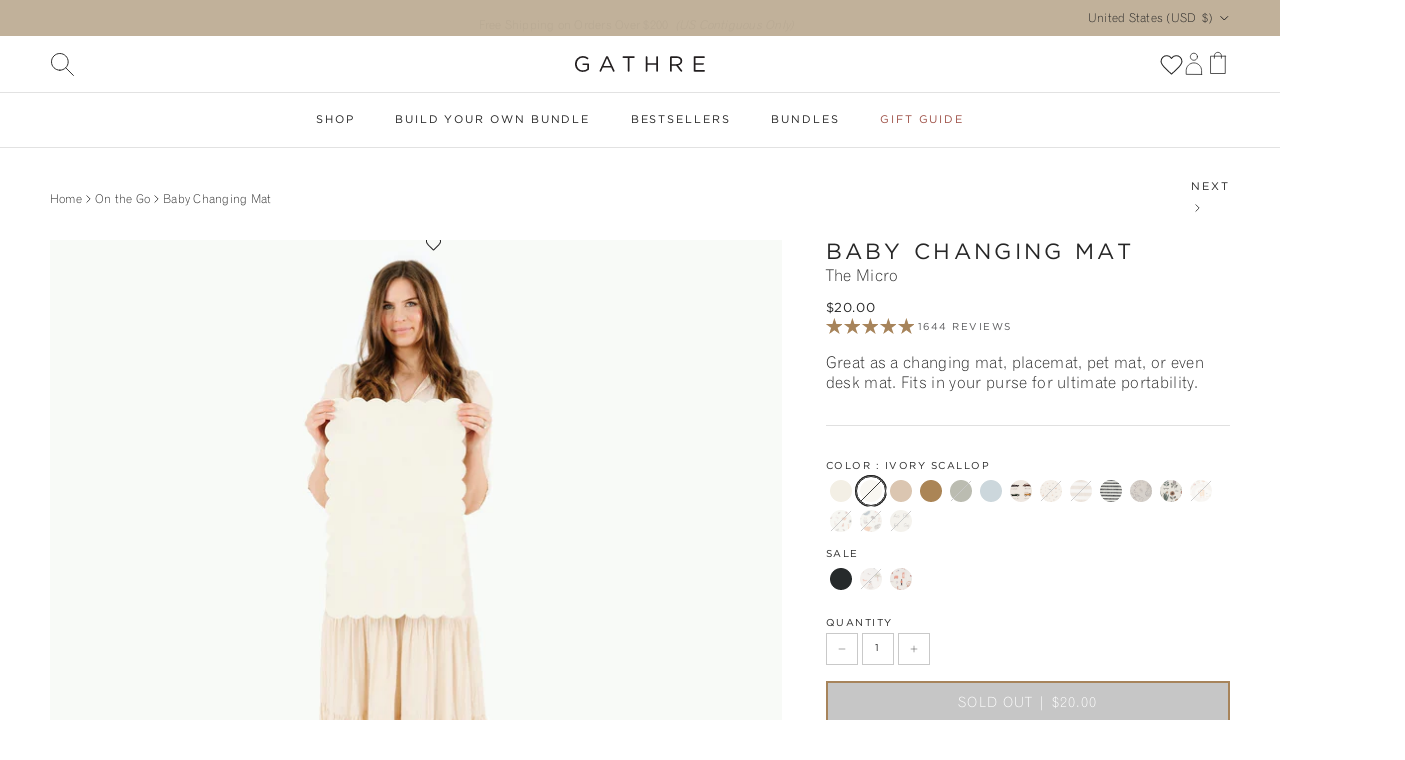

--- FILE ---
content_type: text/css
request_url: https://gathre.com/cdn/shop/t/106/assets/swatches.css?v=98883531866843424891769114852
body_size: 4790
content:
[data-swatch=ivory],[data-swatch=white],[data-swatch="ivory (on sale)"],[data-swatch="advent cards (on sale)"]{--swatch-background-color: #F3EFE5}[data-swatch=untanned],[data-swatch="untanned (on sale)"]{--swatch-background-color: #DFC5A8}[data-swatch=wheat]{--swatch-background-color: #C0A273}[data-swatch=camel],[data-swatch="camel (on sale)"]{--swatch-background-color: #AB8556}[data-swatch=raven],[data-swatch=black],[data-swatch="raven (on sale)"]{--swatch-background-color: #262A2B}[data-swatch=bordeaux]{--swatch-background-image: url(//gathre.com/cdn/shop/files/bordeauxswatch_128x128_crop_center.jpg?v=931754940979276663) }[data-swatch="bordeaux scallop"]{--swatch-background-image: url(//gathre.com/cdn/shop/files/bordeauxswatch_128x128_crop_center.jpg?v=931754940979276663) }[data-swatch="gathre reusable tote"]{--swatch-background-color: #262A2B}[data-swatch=grey],[data-swatch="gull (on sale)"]{--swatch-background-color: #E5E2E1}[data-swatch=dune]{--swatch-background-color: #DFDBD4}[data-swatch=fog],[data-swatch="fog (on sale)"]{--swatch-background-color: #C3BCB1}[data-swatch=parchment]{--swatch-background-color: #F5F4F2}[data-swatch="pencil stripe"]{--swatch-background-image: url(//gathre.com/cdn/shop/files/pencil-stripe-swatch_128x128_crop_center.jpg?v=1510302627117959656) }[data-swatch="pencil stripe (on sale)"]{--swatch-background-image: url(//gathre.com/cdn/shop/files/pencil-stripe-swatch_128x128_crop_center.jpg?v=1510302627117959656) }[data-swatch="blanc (on sale)"],[data-swatch="blanc scallop"]{--swatch-background-color: #E7E1D2}[data-swatch="ginger (on sale)"]{--swatch-background-color: #96593B}[data-swatch="isle (on sale)"]{--swatch-background-image: url(//gathre.com/cdn/shop/files/isle_swatch_128x128_crop_center.jpg?v=3854990861048764892) }[data-swatch=tulle]{--swatch-background-color: #E7D0C4}[data-swatch=belle],[data-swatch="belle (on sale)"],[data-swatch=blossom]{--swatch-background-color: #E9D7CB}[data-swatch=beau],[data-swatch="beau (on sale)"],[data-swatch="sky toile"]{--swatch-background-color: #CCD7DC}[data-swatch=beech]{--swatch-background-image: url(//gathre.com/cdn/shop/files/beechswatch_128x128_crop_center.jpg?v=1380466356682543363) }[data-swatch="beech (on sale)"]{--swatch-background-image: url(//gathre.com/cdn/shop/files/beechswatch_128x128_crop_center.jpg?v=1380466356682543363) }[data-swatch=birch]{--swatch-background-image: url(//gathre.com/cdn/shop/files/birchswatch_128x128_crop_center.jpg?v=1380466356682543363) }[data-swatch="birch (on sale)"]{--swatch-background-image: url(//gathre.com/cdn/shop/files/birchswatch_128x128_crop_center.jpg?v=1380466356682543363) }[data-swatch="cedar (on sale)"]{--swatch-background-color: #a77451}[data-swatch=grove]{--swatch-background-image: url(//gathre.com/cdn/shop/files/GroveSwatch_128x128_crop_center.png?v=1033628141808851345) }[data-swatch="grove (on sale)"]{--swatch-background-image: url(//gathre.com/cdn/shop/files/GroveSwatch_128x128_crop_center.png?v=1033628141808851345) }[data-swatch=baltic]{--swatch-background-image: url(//gathre.com/cdn/shop/files/balticswatch_128x128_crop_center.png?v=18388040259010477407) }[data-swatch="baltic (on sale)"]{--swatch-background-image: url(//gathre.com/cdn/shop/files/balticswatch_128x128_crop_center.png?v=18388040259010477407) }[data-swatch=navy],[data-swatch="nightfall (on sale)"]{--swatch-background-color: #464F5C}[data-swatch="palm (on sale)"],[data-swatch=palm]{--swatch-background-color: #929B89}[data-swatch=thyme],[data-swatch="thyme (on sale)"],[data-swatch=olive]{--swatch-background-color: #777963}[data-swatch=ochre],[data-swatch="ochre (on sale)"]{--swatch-background-color: #A9804C}[data-swatch="soleil (on sale)"]{--swatch-background-image: url(//gathre.com/cdn/shop/files/Soleil_Swatch_128x128_crop_center.jpg?v=8731719066824554871) }[data-swatch=terra],[data-swatch="terra (on sale)"]{--swatch-background-color: #CFA080}[data-swatch="terrace (on sale)"]{--swatch-background-image: url(//gathre.com/cdn/shop/files/terrace-swatch_128x128_crop_center.jpg?v=5978264455700223901) }[data-swatch=fern],[data-swatch="fern (on sale)"]{--swatch-background-color: #8D877B}[data-swatch="wheat (on sale)"]{--swatch-background-image: url(//gathre.com/cdn/shop/files/wheat_swatch_128x128_crop_center.jpg?v=4598755188088088204) }[data-swatch=creme],[data-swatch="wool (on sale)"]{--swatch-background-color: #DFD8CC}[data-swatch=pomelo],[data-swatch="pomelo (on sale)"]{--swatch-background-color: #DCC3AB}[data-swatch="dawn (on sale)"],[data-swatch=brook]{--swatch-background-color: #C5C8CC}[data-swatch="cr\e9me (on sale)"]{--swatch-background-color: #D6C9B2}[data-swatch=tassel],[data-swatch="tassel (on sale)"]{--swatch-background-color: #997048}[data-swatch=amalfi],[data-swatch="amalfi (on sale)"]{--swatch-background-color: #84979B}[data-swatch=rook]{--swatch-background-image: url(//gathre.com/cdn/shop/files/RookSwatch_128x128_crop_center.jpg?v=3182243740359557708) }[data-swatch="rook (on sale)"]{--swatch-background-image: url(//gathre.com/cdn/shop/files/RookSwatch_128x128_crop_center.jpg?v=3182243740359557708) }[data-swatch=hopscotch]{--swatch-background-image: url(//gathre.com/cdn/shop/files/hopscotch-swatch_128x128_crop_center.jpg?v=9418993203398761866) }[data-swatch="rainbow hopscotch"]{--swatch-background-image: url(//gathre.com/cdn/shop/files/Rainbow_Hopscotch_Swatch_128x128_crop_center.png?v=8457032066035915836) }[data-swatch="abc (on sale)"]{--swatch-background-image: url(//gathre.com/cdn/shop/files/abc_swatch_128x128_crop_center.jpg?v=11923739163003873034) }[data-swatch=alphabet]{--swatch-background-image: url(//gathre.com/cdn/shop/files/alphabet_swatch_128x128_crop_center.png?v=17296121835341963584) }[data-swatch="alphabet (on sale)"]{--swatch-background-image: url(//gathre.com/cdn/shop/files/alphabet_swatch_128x128_crop_center.png?v=17296121835341963584) }[data-swatch="animal alphabet"]{--swatch-background-image: url(//gathre.com/cdn/shop/files/Animals_Swatch_128x128_crop_center.jpg?v=11197354498176823412) }[data-swatch=asl]{--swatch-background-image: url(//gathre.com/cdn/shop/files/ASL_Swatch_128x128_crop_center.jpg?v=7073662696945689569) }[data-swatch="asl (on sale)"]{--swatch-background-image: url(//gathre.com/cdn/shop/files/ASL_Swatch_128x128_crop_center.jpg?v=7073662696945689569) }[data-swatch="azure (on sale)"]{--swatch-background-image: url(//gathre.com/cdn/shop/files/azure_swatch_128x128_crop_center.jpg?v=8760511189314997127) }[data-swatch="ballet basics"]{--swatch-background-image: url(//gathre.com/cdn/shop/files/Ballet_Basics_Swatch_128x128_crop_center.jpg?v=2386915198467038677) }[data-swatch="ballet basics (on sale)"]{--swatch-background-image: url(//gathre.com/cdn/shop/files/Ballet_Basics_Swatch_128x128_crop_center.jpg?v=2386915198467038677) }[data-swatch="blanc dash (on sale)"]{--swatch-background-image: url(//gathre.com/cdn/shop/files/blanc-dash-swatch_128x128_crop_center.jpg?v=7019768597638400507) }[data-swatch="blanc scallop (on sale)"]{--swatch-background-color: #E7E1D2}[data-swatch=block]{--swatch-background-image: url(//gathre.com/cdn/shop/files/block_swatch_128x128_crop_center.jpg?v=15236501845156248662) }[data-swatch="block (on sale)"]{--swatch-background-image: url(//gathre.com/cdn/shop/files/block_swatch_128x128_crop_center.jpg?v=15236501845156248662) }[data-swatch="bloom (on sale)"]{--swatch-background-image: url(//gathre.com/cdn/shop/files/Bloom-Swatch_128x128_crop_center.jpg?v=6249392180210744911) }[data-swatch=bloom]{--swatch-background-image: url(//gathre.com/cdn/shop/files/Bloom-Swatch_128x128_crop_center.jpg?v=6249392180210744911) }[data-swatch="bloom (on sale) / circle"]{--swatch-background-image: url(//gathre.com/cdn/shop/files/Bloom-Swatch_128x128_crop_center.jpg?v=6249392180210744911) }[data-swatch="bloom (on sale) / square"]{--swatch-background-image: url(//gathre.com/cdn/shop/files/Bloom-Swatch_128x128_crop_center.jpg?v=6249392180210744911) }[data-swatch=boulevard]{--swatch-background-image: url(//gathre.com/cdn/shop/files/boulevard_swatch_128x128_crop_center.jpg?v=482288731868527785) }[data-swatch="boulevard (on sale)"]{--swatch-background-image: url(//gathre.com/cdn/shop/files/boulevard_swatch_128x128_crop_center.jpg?v=482288731868527785) }[data-swatch="bronze check (on sale)"]{--swatch-background-image: url(//gathre.com/cdn/shop/files/bronze-check-swatch-new_128x128_crop_center.jpg?v=16070762250524263312) }[data-swatch=burgundy]{--swatch-background-color: #56232c}[data-swatch="cafe stripe"]{--swatch-background-image: url(//gathre.com/cdn/shop/files/CafeStripeSwatch_128x128_crop_center.jpg?v=3665063096372239492) }[data-swatch="cafe stripe (on sale)"]{--swatch-background-image: url(//gathre.com/cdn/shop/files/CafeStripeSwatch_128x128_crop_center.jpg?v=3665063096372239492) }[data-swatch="camel dash"]{--swatch-background-image: url(//gathre.com/cdn/shop/files/camel-dash-swatch_128x128_crop_center.jpg?v=16958764429694450210) }[data-swatch="camel dash (on sale)"]{--swatch-background-image: url(//gathre.com/cdn/shop/files/camel-dash-swatch_128x128_crop_center.jpg?v=16958764429694450210) }[data-swatch="canada map"]{--swatch-background-image: url(//gathre.com/cdn/shop/files/color-canada-map_128x128_crop_center.png?v=921455118838901595) }[data-swatch="canada map (on sale)"]{--swatch-background-image: url(//gathre.com/cdn/shop/files/color-canada-map_128x128_crop_center.png?v=921455118838901595) }[data-swatch="cantata (on sale)"]{--swatch-background-image: url(//gathre.com/cdn/shop/files/cantata-swatch_128x128_crop_center.jpg?v=7220943941523296694) }[data-swatch="chiffon (on sale)"]{--swatch-background-color: #F9EBE8}[data-swatch=colors]{--swatch-background-image: url(//gathre.com/cdn/shop/files/colors-swatch_128x128_crop_center.jpg?v=16368720825038351676) }[data-swatch="colors (on sale)"]{--swatch-background-image: url(//gathre.com/cdn/shop/files/colors-swatch_128x128_crop_center.jpg?v=16368720825038351676) }[data-swatch=commons]{--swatch-background-image: url(//gathre.com/cdn/shop/files/commons_swatch_128x128_crop_center.jpg?v=17151415363296193575) }[data-swatch="commons (on sale)"]{--swatch-background-image: url(//gathre.com/cdn/shop/files/commons_swatch_128x128_crop_center.jpg?v=17151415363296193575) }[data-swatch="constellation - northern hemisphere"]{--swatch-background-image: url(//gathre.com/cdn/shop/files/constellation_swatch_128x128_crop_center.jpg?v=10438880824342253451) }[data-swatch="constellation - northern hemisphere (on sale)"]{--swatch-background-image: url(//gathre.com/cdn/shop/files/constellation_swatch_128x128_crop_center.jpg?v=10438880824342253451) }[data-swatch="constellation - southern hemisphere"]{--swatch-background-image: url(//gathre.com/cdn/shop/files/ConstellationSwatch_128x128_crop_center.jpg?v=11256415521964567811) }[data-swatch="constellation - southern hemisphere (on sale)"]{--swatch-background-image: url(//gathre.com/cdn/shop/files/ConstellationSwatch_128x128_crop_center.jpg?v=11256415521964567811) }[data-swatch="constellation (on sale)"]{--swatch-background-image: url(//gathre.com/cdn/shop/files/ConstellationSwatch_128x128_crop_center.jpg?v=11256415521964567811) }[data-swatch="conversion chart (on sale)"]{--swatch-background-image: url(//gathre.com/cdn/shop/files/conversion_chart_swatch_128x128_crop_center.jpg?v=12077114292230416267) }[data-swatch="cursive (on sale)"]{--swatch-background-image: url(//gathre.com/cdn/shop/files/cursive-swatch_128x128_crop_center.jpg?v=5627621685529000059) }[data-swatch=dogs]{--swatch-background-image: url(//gathre.com/cdn/shop/files/Dogs_Swatch_128x128_crop_center.jpg?v=655468318481361665) }[data-swatch="dogs (on sale)"]{--swatch-background-image: url(//gathre.com/cdn/shop/files/Dogs_Swatch_128x128_crop_center.jpg?v=655468318481361665) }[data-swatch="dove (on sale)"]{--swatch-background-image: url(//gathre.com/cdn/shop/files/Dove_Swatch_128x128_crop_center.jpg?v=17700947874608301742) }[data-swatch="ember (on sale)"]{--swatch-background-color: #C7B5A5}[data-swatch=emotions]{--swatch-background-image: url(//gathre.com/cdn/shop/files/EmotionsSwatch_128x128_crop_center.jpg?v=16749493813904626292) }[data-swatch="emotions (on sale)"]{--swatch-background-image: url(//gathre.com/cdn/shop/files/EmotionsSwatch_128x128_crop_center.jpg?v=16749493813904626292) }[data-swatch="fable (on sale)"]{--swatch-background-image: url(//gathre.com/cdn/shop/files/FableSwatch_128x128_crop_center.jpg?v=1109662656987728797) }[data-swatch=fleurs]{--swatch-background-image: url(//gathre.com/cdn/shop/files/fleurs_swatch_128x128_crop_center.jpg?v=10540090479643406053) }[data-swatch="fleurs (on sale)"]{--swatch-background-image: url(//gathre.com/cdn/shop/files/fleurs_swatch_128x128_crop_center.jpg?v=10540090479643406053) }[data-swatch=flora]{--swatch-background-image: url(//gathre.com/cdn/shop/files/Floraswatch_128x128_crop_center.jpg?v=8523935565259203102) }[data-swatch="flora (on sale)"]{--swatch-background-image: url(//gathre.com/cdn/shop/files/Floraswatch_128x128_crop_center.jpg?v=8523935565259203102) }[data-swatch="fruity (on sale)"]{--swatch-background-image: url(//gathre.com/cdn/shop/files/print_fruity_128x128_crop_center.png?v=10867085390832569514) }[data-swatch=fw23]{--swatch-background-image: url(//gathre.com/cdn/shop/files/CafeStripeSwatch_128x128_crop_center.jpg?v=3665063096372239492) }[data-swatch="fw23 (on sale)"]{--swatch-background-image: url(//gathre.com/cdn/shop/files/CafeStripeSwatch_128x128_crop_center.jpg?v=3665063096372239492) }[data-swatch=graph]{--swatch-background-image: url(//gathre.com/cdn/shop/files/GraphSwatch_128x128_crop_center.jpg?v=7538297574910786117) }[data-swatch="graph (on sale)"]{--swatch-background-image: url(//gathre.com/cdn/shop/files/GraphSwatch_128x128_crop_center.jpg?v=7538297574910786117) }[data-swatch=harbor]{--swatch-background-color: #8e9e9d}[data-swatch="heron (on sale)"]{--swatch-background-color: #9AA6A6}[data-swatch=houndstooth]{--swatch-background-image: url(//gathre.com/cdn/shop/files/houndstooth_swatch_128x128_crop_center.png?v=1628675383642006963) }[data-swatch="houndstooth (on sale)"]{--swatch-background-image: url(//gathre.com/cdn/shop/files/houndstooth_swatch_128x128_crop_center.png?v=1628675383642006963) }[data-swatch="hundred acre wood (on sale)"]{--swatch-background-image: url(//gathre.com/cdn/shop/files/HundredAcreWood_Swatch_128x128_crop_center.jpg?v=1489258390052887033) }[data-swatch="ily (on sale)"]{--swatch-background-image: url(//gathre.com/cdn/shop/files/ily-swatch_128x128_crop_center.jpg?v=2752307838683788154) }[data-swatch=ily]{--swatch-background-image: url(//gathre.com/cdn/shop/files/ily-swatch_128x128_crop_center.jpg?v=2752307838683788154) }[data-swatch="inkwell (on sale)"]{--swatch-background-image: url(//gathre.com/cdn/shop/files/inkwell_swatch_128x128_crop_center.jpg?v=1741371435556563995) }[data-swatch="ivory scallop"],[data-swatch="ivory scallop (on sale)"]{--swatch-background-color: #F3EFE5}[data-swatch="laurel (on sale)"]{--swatch-background-image: url(//gathre.com/cdn/shop/files/laurel_swatch_128x128_crop_center.jpg?v=2164879077524574364) }[data-swatch="leopard (on sale)"]{--swatch-background-image: url(//gathre.com/cdn/shop/files/leopard-swatch_128x128_crop_center.jpg?v=13900678545357533399) }[data-swatch=lilac]{--swatch-background-color: #d7ccd0}[data-swatch="linen (on sale)"]{--swatch-background-image: url(//gathre.com/cdn/shop/files/linenswatch_128x128_crop_center.jpg?v=13451964446870756290) }[data-swatch=menagerie]{--swatch-background-image: url(//gathre.com/cdn/shop/files/Menagerie_Swatch_128x128_crop_center.jpg?v=18395298365318535542) }[data-swatch="menagerie (on sale)"]{--swatch-background-image: url(//gathre.com/cdn/shop/files/Menagerie_Swatch_128x128_crop_center.jpg?v=18395298365318535542) }[data-swatch="mickey mouse"]{--swatch-background-image: url(//gathre.com/cdn/shop/files/Mickey_Mouse_Swatch_1_128x128_crop_center.jpg?v=12483055742237541251) }[data-swatch="mickey mouse (on sale)"]{--swatch-background-image: url(//gathre.com/cdn/shop/files/Mickey_Mouse_Swatch_1_128x128_crop_center.jpg?v=12483055742237541251) }[data-swatch=milestones]{--swatch-background-image: url(//gathre.com/cdn/shop/files/MilestonesSwatch_128x128_crop_center.jpg?v=1934668777676387171) }[data-swatch="milestones (on sale)"]{--swatch-background-image: url(//gathre.com/cdn/shop/files/MilestonesSwatch_128x128_crop_center.jpg?v=1934668777676387171) }[data-swatch=millet],[data-swatch="millet (on sale)"]{--swatch-background-color: #DBC6B1}[data-swatch="national parks"]{--swatch-background-image: url(//gathre.com/cdn/shop/files/national_park_swatch_128x128_crop_center.jpg?v=5363386924965640921) }[data-swatch="national parks (on sale)"]{--swatch-background-image: url(//gathre.com/cdn/shop/files/national_park_swatch_128x128_crop_center.jpg?v=5363386924965640921) }[data-swatch="national parks map"]{--swatch-background-image: url(//gathre.com/cdn/shop/files/national_park_swatch_128x128_crop_center.jpg?v=5363386924965640921) }[data-swatch="national parks map (on sale)"]{--swatch-background-image: url(//gathre.com/cdn/shop/files/national_park_swatch_128x128_crop_center.jpg?v=5363386924965640921) }[data-swatch="nativity (on sale)"]{--swatch-background-image: url(//gathre.com/cdn/shop/files/nativity-swatch_128x128_crop_center.jpg?v=13935192907318897767) }[data-swatch=naturals]{--swatch-background-image: url(//gathre.com/cdn/shop/files/natural_play_ball_set_128x128_crop_center.png?v=14646238733051470604) }[data-swatch="natural walnut"]{--swatch-background-color: #6a492f}[data-swatch="nordic (on sale)"]{--swatch-background-image: url(//gathre.com/cdn/shop/files/Nordic_Swatch_128x128_crop_center.jpg?v=6794517393581093386) }[data-swatch=nordic]{--swatch-background-image: url(//gathre.com/cdn/shop/files/Nordic_Swatch_128x128_crop_center.jpg?v=6794517393581093386) }[data-swatch=numbers]{--swatch-background-image: url(//gathre.com/cdn/shop/files/numbers-swatch_128x128_crop_center.jpg?v=14927838799409974315) }[data-swatch="numbers (on sale)"]{--swatch-background-image: url(//gathre.com/cdn/shop/files/numbers-swatch_128x128_crop_center.jpg?v=14927838799409974315) }[data-swatch="paloma (on sale)"]{--swatch-background-image: url(//gathre.com/cdn/shop/files/Paloma_Swatch_128x128_crop_center.jpg?v=7211826022300233374) }[data-swatch="pampas (on sale)"]{--swatch-background-image: url(//gathre.com/cdn/shop/files/pampasswatch_128x128_crop_center.jpg?v=12902761262293629028) }[data-swatch="pebble (on sale)"]{--swatch-background-image: url(//gathre.com/cdn/shop/files/Pebble_Swatch_128x128_crop_center.jpg?v=9353424241420469372) }[data-swatch="pencil stripe (on sale)"]{--swatch-background-image: url(//gathre.com/cdn/shop/files/pencil-stripe-swatch_128x128_crop_center.jpg?v=1510302627117959656) }[data-swatch="peony (on sale)"]{--swatch-background-image: url(//gathre.com/cdn/shop/files/color-peony_128x128_crop_center.png?v=399858824184503304) }[data-swatch="periodic table (on sale)"]{--swatch-background-image: url(//gathre.com/cdn/shop/files/periodic-table-swatch_128x128_crop_center.png?v=7658472970096891089) }[data-swatch=petal],[data-swatch="petal (on sale)"],[data-swatch="petal scallop"],[data-swatch="petal scallop (on sale)"]{--swatch-background-color: #F2E3D0}[data-swatch="peter rabbit\2122"]{--swatch-background-image: url(//gathre.com/cdn/shop/files/Peter_Rabbit_Swatch_128x128_crop_center.jpg?v=12624737233501158780) }[data-swatch="peter rabbit\2122  (on sale)"]{--swatch-background-image: url(//gathre.com/cdn/shop/files/Peter_Rabbit_Swatch_128x128_crop_center.jpg?v=12624737233501158780) }[data-swatch="petite dancer (on sale)"]{--swatch-background-image: url(//gathre.com/cdn/shop/files/petite_dancer_swatch_128x128_crop_center.jpg?v=13970722203851806443) }[data-swatch="petite dancer"]{--swatch-background-image: url(//gathre.com/cdn/shop/files/petite_dancer_swatch_128x128_crop_center.jpg?v=13970722203851806443) }[data-swatch="pewter (on sale)"],[data-swatch="dove grey"]{--swatch-background-color: #C7C7C7}[data-swatch=meadow]{--swatch-background-image: url(//gathre.com/cdn/shop/files/Meadow_Swatch_128x128_crop_center.jpg?v=6751663221330034387) }[data-swatch="meadow (on sale)"]{--swatch-background-image: url(//gathre.com/cdn/shop/files/Meadow_Swatch_128x128_crop_center.jpg?v=6751663221330034387) }[data-swatch="meadow (on sale) / circle"]{--swatch-background-image: url(//gathre.com/cdn/shop/files/Meadow_Swatch_128x128_crop_center.jpg?v=6751663221330034387) }[data-swatch="meadow (on sale) / square"]{--swatch-background-image: url(//gathre.com/cdn/shop/files/Meadow_Swatch_128x128_crop_center.jpg?v=6751663221330034387) }[data-swatch=mellow],[data-swatch="mellow (on sale)"]{--swatch-background-color: #EBDAB6}[data-swatch="rainbow (on sale)"]{--swatch-background-image: url(//gathre.com/cdn/shop/files/rainbow-swatch_128x128_crop_center.jpg?v=17428525883419259795) }[data-swatch="sienna (on sale)"]{--swatch-background-color: #CA9A8E}[data-swatch="spotted (on sale)"]{--swatch-background-image: url(//gathre.com/cdn/shop/files/spotted-swatch_128x128_crop_center.jpg?v=1745934049489465993) }[data-swatch="solar system"]{--swatch-background-image: url(//gathre.com/cdn/shop/files/solar_system_swatch_128x128_crop_center.jpg?v=11766806154424815930) }[data-swatch="solar system (on sale)"]{--swatch-background-image: url(//gathre.com/cdn/shop/files/solar_system_swatch_128x128_crop_center.jpg?v=11766806154424815930) }[data-swatch=soleil]{--swatch-background-color: #e4b253}[data-swatch=ss24]{--swatch-background-color: #84979B}[data-swatch="stars (on sale)"]{--swatch-background-image: url(//gathre.com/cdn/shop/files/color-stars_128x128_crop_center.png?v=7403098675276561446) }[data-swatch="stone stripe"]{--swatch-background-image: url(//gathre.com/cdn/shop/files/stone-stripe-swatch_128x128_crop_center.jpg?v=15488427236620280894) }[data-swatch="stone stripe (on sale)"]{--swatch-background-image: url(//gathre.com/cdn/shop/files/stone-stripe-swatch_128x128_crop_center.jpg?v=15488427236620280894) }[data-swatch="eclipse mini stripe"]{--swatch-background-image: url(//gathre.com/cdn/shop/files/stone-stripe-swatch_128x128_crop_center.jpg?v=15488427236620280894) }[data-swatch="tannin (on sale)"],[data-swatch=tannin]{--swatch-background-color: #C19A6F }[data-swatch=teak],[data-swatch="teak (on sale)"]{--swatch-background-color: #853615}[data-swatch="tiny rainbow (on sale)"]{--swatch-background-image: url(//gathre.com/cdn/shop/files/tiny-rainbow-swatch_128x128_crop_center.jpg?v=16708824695340920023) }[data-swatch="tiny wings (on sale)"]{--swatch-background-image: url(//gathre.com/cdn/shop/files/tiny-wings-swatch_128x128_crop_center.jpg?v=2574009475095119096) }[data-swatch="tulle (on sale)"]{--swatch-background-image: url(//gathre.com/cdn/shop/files/tulle_swatch_128x128_crop_center.jpg?v=15778034492446689099) }[data-swatch="untanned scallop"],[data-swatch="untanned scallop (on sale)"]{--swatch-background-color: #DFC5A8}[data-swatch=uptown]{--swatch-background-image: url(//gathre.com/cdn/shop/files/uptownswatch_128x128_crop_center.jpg?v=9562925301356222667) }[data-swatch="usa map"]{--swatch-background-image: url(//gathre.com/cdn/shop/files/usa-map_swatch_128x128_crop_center.jpg?v=2952765861426166253) }[data-swatch="usa map (on sale)"]{--swatch-background-image: url(//gathre.com/cdn/shop/files/usa-map_swatch_128x128_crop_center.jpg?v=2952765861426166253) }[data-swatch=windowpane]{--swatch-background-image: url(//gathre.com/cdn/shop/files/windowpane-swatch_128x128_crop_center.jpg?v=10837899974371190242) }[data-swatch="windowpane (on sale)"]{--swatch-background-image: url(//gathre.com/cdn/shop/files/windowpane-swatch_128x128_crop_center.jpg?v=10837899974371190242) }[data-swatch="woodrose scallop (on sale)"]{--swatch-background-image: url(//gathre.com/cdn/shop/files/woodroseswatch_128x128_crop_center.jpg?v=18020975826314366883) }[data-swatch="world map"]{--swatch-background-image: url(//gathre.com/cdn/shop/files/world_map_swatch_128x128_crop_center.jpg?v=10506293968389077474) }[data-swatch="world map (on sale)"]{--swatch-background-image: url(//gathre.com/cdn/shop/files/world_map_swatch_128x128_crop_center.jpg?v=10506293968389077474) }[data-swatch="world map circle"]{--swatch-background-image: url(//gathre.com/cdn/shop/files/world_map_swatch_128x128_crop_center.jpg?v=10506293968389077474) }[data-swatch="thyme \2022  ivory \2022  camel"]{--swatch-background-image: url(//gathre.com/cdn/shop/files/swatch_thyme_camel_ivory_128x128_crop_center.png?v=5778851621151264195) }[data-swatch="cafe stripe \2022  russet \2022  ochre"]{--swatch-background-image: url(//gathre.com/cdn/shop/files/cafe_stripe_arc_swatch_128x128_crop_center.png?v=15747891767840350602) }[data-swatch="cafe stripe \2022  russet \2022  ochre (on sale)"]{--swatch-background-image: url(//gathre.com/cdn/shop/files/cafe_stripe_arc_swatch_128x128_crop_center.png?v=15747891767840350602) }[data-swatch="amalfi \2022  cr\e9me \2022  tassel"]{--swatch-background-image: url(//gathre.com/cdn/shop/files/swatch_arc_playset_amalfi_128x128_crop_center.png?v=16646580661286828485) }[data-swatch="amalfi \2022  cr\e9me \2022  tassel (on sale)"]{--swatch-background-image: url(//gathre.com/cdn/shop/files/swatch_arc_playset_amalfi_128x128_crop_center.png?v=16646580661286828485) }[data-swatch="grove \2022  millet (on sale)"]{--swatch-background-image: url(//gathre.com/cdn/shop/files/swatches_grove_millet_128x128_crop_center.png?v=14118778213769384934) }[data-swatch="ivory \2022  millet \2022  camel"]{--swatch-background-image: url(//gathre.com/cdn/shop/files/Millet_swatch_arc_128x128_crop_center.jpg?v=12323784855182243597) }[data-swatch="knoll \2022  ivory (on sale)"]{--swatch-background-image: url(//gathre.com/cdn/shop/files/Knoll_Ivory_Swatch_128x128_crop_center.png?v=17797821414083704184) }[data-swatch="wool \2022  ivory \2022  alabaster"]{--swatch-background-image: url(//gathre.com/cdn/shop/files/ivoryarc_128x128_crop_center.png?v=7502643219789991195) }[data-swatch="nightfall \2022  dune \2022  palm"]{--swatch-background-image: url(//gathre.com/cdn/shop/files/nightfall_arc_playset_swatch_128x128_crop_center.png?v=4499835138015937764) }[data-swatch="tulle \2022  ivory \2022  untanned"]{--swatch-background-image: url(//gathre.com/cdn/shop/files/tulle_arc_playset_swatch_128x128_crop_center.png?v=10138938015010309241) }[data-swatch="graph \2022  millet \2022  untanned"]{--swatch-background-image: url(//gathre.com/cdn/shop/files/graph_millet_untanned_arc_128x128_crop_center.png?v=9338944372473627820) }[data-swatch="gull \2022  stone stripe \2022  raven (on sale)"]{--swatch-background-image: url(//gathre.com/cdn/shop/files/Stone_Stripe_Arc_Swatch_128x128_crop_center.png?v=7046436463494421001) }[data-swatch="gull \2022  stone stripe \2022  raven"]{--swatch-background-image: url(//gathre.com/cdn/shop/files/Stone_Stripe_Arc_Swatch_128x128_crop_center.png?v=7046436463494421001) }[data-swatch="cr\e9me \2022  amalfi \2022  rook \2022  tassel"]{--swatch-background-image: url(//gathre.com/cdn/shop/files/swatch_block_playset_rook_128x128_crop_center.png?v=14839973129841151546) }[data-swatch="cr\e9me \2022  amalfi \2022  rook \2022  tassel (on sale)"]{--swatch-background-image: url(//gathre.com/cdn/shop/files/swatch_block_playset_rook_128x128_crop_center.png?v=14839973129841151546) }[data-swatch="camel \2022  ivory \2022  thyme \2022  millet"]{--swatch-background-image: url(//gathre.com/cdn/shop/files/swatch_thyme_camel_millet_ivory_128x128_crop_center.png?v=14348530193997952245) }[data-swatch="cafe stripe \2022  parchment \2022  russet \2022  ochre"]{--swatch-background-image: url(//gathre.com/cdn/shop/files/cafe_stripe_block_swatch_128x128_crop_center.png?v=4698380182244568665) }[data-swatch="muslin \2022  parchment \2022  ivory \2022  wool"]{--swatch-background-image: url(//gathre.com/cdn/shop/files/ivoryblock_128x128_crop_center.png?v=16835059934096176412) }[data-swatch="camel \2022  ivory \2022  stone stripe \2022  millet"]{--swatch-background-image: url(//gathre.com/cdn/shop/files/Camel_Block_Swatch_128x128_crop_center.png?v=3147315168331330470) }[data-swatch="palm \2022  dune \2022  camel \2022  nightfall"]{--swatch-background-image: url(//gathre.com/cdn/shop/files/nightfall_block_playset_swatch_128x128_crop_center.png?v=14260664174799483122) }[data-swatch="tulle \2022  untanned \2022  millet \2022  ivory"]{--swatch-background-image: url(//gathre.com/cdn/shop/files/tulle_block_playset_swatch_128x128_crop_center.png?v=6148110127707448403) }[data-swatch="raven \2022  ivory \2022  stone stripe \2022  gull (on sale)"]{--swatch-background-image: url(//gathre.com/cdn/shop/files/Stone_Stripe_Block_Swatch_128x128_crop_center.png?v=1775535341605686105) }[data-swatch="raven \2022  ivory \2022  stone stripe \2022  gull"]{--swatch-background-image: url(//gathre.com/cdn/shop/files/Stone_Stripe_Block_Swatch_128x128_crop_center.png?v=1775535341605686105) }[data-swatch="thyme \2022  millet"]{--swatch-background-image: url(//gathre.com/cdn/shop/files/swatch_thyme_millet_128x128_crop_center.png?v=17212362542871058956) }[data-swatch="thyme \2022  millet (on sale)"]{--swatch-background-image: url(//gathre.com/cdn/shop/files/swatch_thyme_millet_128x128_crop_center.png?v=17212362542871058956) }[data-swatch="cafe stripe \2022  fern"]{--swatch-background-image: url(//gathre.com/cdn/shop/files/cafe_stripe_fern_swatch_128x128_crop_center.png?v=1843366905081466572) }[data-swatch="cafe stripe \2022  fern (on sale)"]{--swatch-background-image: url(//gathre.com/cdn/shop/files/cafe_stripe_fern_swatch_128x128_crop_center.png?v=1843366905081466572) }[data-swatch="terra \2022  ochre (on sale)"]{--swatch-background-image: url(//gathre.com/cdn/shop/files/terra_ochre_swatch_128x128_crop_center.png?v=11895884947707102340) }[data-swatch="camel \2022  ivory"]{--swatch-background-image: url(//gathre.com/cdn/shop/files/camel_ivory_swatch_128x128_crop_center.png?v=5822670393275512526) }[data-swatch="camel \2022  ivory (on sale)"]{--swatch-background-image: url(//gathre.com/cdn/shop/files/camel_ivory_swatch_128x128_crop_center.png?v=5822670393275512526) }[data-swatch="wheat \2022  stone stripe (on sale)"]{--swatch-background-image: url(//gathre.com/cdn/shop/files/cubes_swatch-wheat_stone_stripe_128x128_crop_center.png?v=10200492548880046871) }[data-swatch="wheat \2022  stone stripe"]{--swatch-background-image: url(//gathre.com/cdn/shop/files/cubes_swatch-wheat_stone_stripe_128x128_crop_center.png?v=10200492548880046871) }[data-swatch="amalfi \2022  cr\e9me"]{--swatch-background-image: url(//gathre.com/cdn/shop/files/swatch_amalfi_creme_128x128_crop_center.png?v=5252067931690103032) }[data-swatch="amalfi \2022  cr\e9me (on sale)"]{--swatch-background-image: url(//gathre.com/cdn/shop/files/swatch_amalfi_creme_128x128_crop_center.png?v=5252067931690103032) }[data-swatch="tassel \2022  rook"]{--swatch-background-image: url(//gathre.com/cdn/shop/files/swatch_tassel_rook_128x128_crop_center.png?v=13246703999231275315) }[data-swatch="tassel \2022  rook (on sale)"]{--swatch-background-image: url(//gathre.com/cdn/shop/files/swatch_tassel_rook_128x128_crop_center.png?v=13246703999231275315) }[data-swatch=tawny]{--swatch-background-image: url(//gathre.com/cdn/shop/files/color-tawny_128x128_crop_center.png?v=521996480760895684) }[data-swatch="thyme \2022  fog"]{--swatch-background-image: url(//gathre.com/cdn/shop/files/swatch_thyme_millet_128x128_crop_center.png?v=17212362542871058956) }[data-swatch="thyme \2022  fog (on sale)"]{--swatch-background-image: url(//gathre.com/cdn/shop/files/swatch_thyme_millet_128x128_crop_center.png?v=17212362542871058956) }[data-swatch="untanned \2022  pewter (on sale)"]{--swatch-background-image: url(//gathre.com/cdn/shop/files/untanned_pewter_swatch_128x128_crop_center.png?v=15530051342130223341) }[data-swatch="blanc \2022  raven (on sale)"]{--swatch-background-image: url(//gathre.com/cdn/shop/files/blanc_raven_swatch_128x128_crop_center.jpg?v=4397973982497330452) }[data-swatch="blanc \2022  raven"]{--swatch-background-image: url(//gathre.com/cdn/shop/files/blanc_raven_swatch_128x128_crop_center.jpg?v=4397973982497330452) }[data-swatch="blanc \2022  raven / circle"]{--swatch-background-image: url(//gathre.com/cdn/shop/files/blanc_raven_swatch_128x128_crop_center.jpg?v=4397973982497330452) }[data-swatch="ivory \2022  raven (on sale)"]{--swatch-background-image: url(//gathre.com/cdn/shop/files/blanc_raven_swatch_128x128_crop_center.jpg?v=4397973982497330452) }[data-swatch="ivory \2022  raven"]{--swatch-background-image: url(//gathre.com/cdn/shop/files/blanc_raven_swatch_128x128_crop_center.jpg?v=4397973982497330452) }[data-swatch="fable \2022  camel (on sale)"]{--swatch-background-image: url(//gathre.com/cdn/shop/files/Fable_camel_Swatch_128x128_crop_center.png?v=5522574564980596236) }[data-swatch="nightfall \2022  camel (on sale)"]{--swatch-background-image: url(//gathre.com/cdn/shop/files/nightfall_camel_swatch_128x128_crop_center.png?v=18045053173844506927) }[data-swatch="ember \2022  ginger (on sale)"]{--swatch-background-image: url(//gathre.com/cdn/shop/files/ember_ginger_swatch_128x128_crop_center.png?v=11686075275334820096) }[data-swatch="fog \2022  camel (on sale)"]{--swatch-background-image: url(//gathre.com/cdn/shop/files/fog_camel_swatch_128x128_crop_center.png?v=4557049866042592360) }[data-swatch="sienna \2022  blanc (on sale)"]{--swatch-background-image: url(//gathre.com/cdn/shop/files/sienna_blanc_swatch_128x128_crop_center.png?v=5072572323647957233) }[data-swatch="palm \2022  untanned (on sale)"]{--swatch-background-image: url(//gathre.com/cdn/shop/files/Palm_untanned_swatch_128x128_crop_center.png?v=18269499444633437419) }[data-swatch="baltic \2022  cedar (on sale)"]{--swatch-background-image: url(//gathre.com/cdn/shop/files/fw22_swatches_baltic_cedar_128x128_crop_center.png?v=15839125918420992961) }[data-swatch="peter rabbit\2122  \2022  our beatrix blue \2022  millet \2022  wheat"]{--swatch-background-image: url(//gathre.com/cdn/shop/files/peter_rabbit_swatches_block_128x128_crop_center.png?v=9284377051126040851) }[data-swatch="peter rabbit\2122  \2022  our beatrix blue \2022  millet \2022  wheat (on sale)"]{--swatch-background-image: url(//gathre.com/cdn/shop/files/peter_rabbit_swatches_block_128x128_crop_center.png?v=9284377051126040851) }[data-swatch="peter rabbit\2122  \2022  our beatrix blue \2022  millet"]{--swatch-background-image: url(//gathre.com/cdn/shop/files/peter_rabbit_swatches_arc_128x128_crop_center.png?v=17594586866187845445) }[data-swatch="peter rabbit\2122  \2022  our beatrix blue \2022  millet (on sale)"]{--swatch-background-image: url(//gathre.com/cdn/shop/files/peter_rabbit_swatches_arc_128x128_crop_center.png?v=17594586866187845445) }[data-swatch="peter rabbit\2122  \2022  our beatrix blue"]{--swatch-background-image: url(//gathre.com/cdn/shop/files/peter_rabbit_swatches_cubes_128x128_crop_center.png?v=2796613981197536438) }[data-swatch="peter rabbit\2122  \2022  our beatrix blue (on sale)"]{--swatch-background-image: url(//gathre.com/cdn/shop/files/peter_rabbit_swatches_cubes_128x128_crop_center.png?v=2796613981197536438) }[data-swatch="dinosaur alphabet"]{--swatch-background-image: url(//gathre.com/cdn/shop/files/DinosaurAlphabetswatch_128x128_crop_center.jpg?v=13634158213886322452) }[data-swatch="dinosaur alphabet (on sale)"]{--swatch-background-image: url(//gathre.com/cdn/shop/files/DinosaurAlphabetswatch_128x128_crop_center.jpg?v=13634158213886322452) }[data-swatch=dinosauria]{--swatch-background-image: url(//gathre.com/cdn/shop/files/Dinosauriaswatch_128x128_crop_center.jpg?v=12298701326892694404) }[data-swatch="dinosauria (on sale)"]{--swatch-background-image: url(//gathre.com/cdn/shop/files/Dinosauriaswatch_128x128_crop_center.jpg?v=12298701326892694404) }[data-swatch=sunstone]{--swatch-background-image: url(//gathre.com/cdn/shop/files/sunstone-swatch_128x128_crop_center.jpg?v=7685812771991931857) }[data-swatch="sunstone (on sale)"]{--swatch-background-image: url(//gathre.com/cdn/shop/files/sunstone-swatch_128x128_crop_center.jpg?v=7685812771991931857) }[data-swatch=biscotti]{--swatch-background-image: url(//gathre.com/cdn/shop/files/bicotti_swatch_128x128_crop_center.png?v=11027033207636924940) }[data-swatch="biscotti (on sale)"]{--swatch-background-image: url(//gathre.com/cdn/shop/files/bicotti_swatch_128x128_crop_center.png?v=11027033207636924940) }[data-swatch=espresso]{--swatch-background-image: url(//gathre.com/cdn/shop/files/espressoswatch_128x128_crop_center.jpg?v=13305692210263284587) }[data-swatch="joanna bloom"]{--swatch-background-image: url(//gathre.com/cdn/shop/files/Liberty_London_swatch_128x128_crop_center.jpg?v=1534796435878459625) }[data-swatch="joanna bloom (on sale)"]{--swatch-background-image: url(//gathre.com/cdn/shop/files/Liberty_London_swatch_128x128_crop_center.jpg?v=1534796435878459625) }[data-swatch="ivory \2022  dusk \2022  wheat"]{--swatch-background-image: url(//gathre.com/cdn/shop/files/swatch_dusk_arc_128x128_crop_center.png?v=7410842135076833741) }[data-swatch="dusk \2022  ivory \2022  wheat \2022  millet"]{--swatch-background-image: url(//gathre.com/cdn/shop/files/swatch_dusk_block_128x128_crop_center.png?v=1402924887000751383) }[data-swatch="classic cars"]{--swatch-background-image: url(//gathre.com/cdn/shop/files/classic_cars_swatch_128x128_crop_center.jpg?v=8626237725366277691) }[data-swatch="classic cars (on sale)"]{--swatch-background-image: url(//gathre.com/cdn/shop/files/classic_cars_swatch_128x128_crop_center.jpg?v=8626237725366277691) }[data-swatch=london]{--swatch-background-image: url(//gathre.com/cdn/shop/files/Londonswatch_128x128_crop_center.jpg?v=9663353815674634249) }[data-swatch="london (on sale)"]{--swatch-background-image: url(//gathre.com/cdn/shop/files/Londonswatch_128x128_crop_center.jpg?v=9663353815674634249) }[data-swatch="london \2022  rust \2022  nightfall"]{--swatch-background-image: url(//gathre.com/cdn/shop/files/london_studio_swatches_arc_128x128_crop_center.png?v=4538450595758082499) }[data-swatch="london \2022  rust \2022  nightfall (on sale)"]{--swatch-background-image: url(//gathre.com/cdn/shop/files/london_studio_swatches_arc_128x128_crop_center.png?v=4538450595758082499) }[data-swatch="london \2022  nightfall \2022  rust \2022  millet"]{--swatch-background-image: url(//gathre.com/cdn/shop/files/london_studio_swatches_block_128x128_crop_center.png?v=120761987100265311) }[data-swatch=paris]{--swatch-background-image: url(//gathre.com/cdn/shop/files/Parisswatch_128x128_crop_center.jpg?v=16075716530805623249) }[data-swatch="paris (on sale)"]{--swatch-background-image: url(//gathre.com/cdn/shop/files/Parisswatch_128x128_crop_center.jpg?v=16075716530805623249) }[data-swatch="paris \2022  wheat \2022  stone stripe"]{--swatch-background-image: url(//gathre.com/cdn/shop/files/paris_studio_swatches_arc_128x128_crop_center.png?v=8690976256904823113) }[data-swatch="paris \2022  wheat \2022  stone stripe (on sale)"]{--swatch-background-image: url(//gathre.com/cdn/shop/files/paris_studio_swatches_arc_128x128_crop_center.png?v=8690976256904823113) }[data-swatch="paris \2022  wheat \2022  stone stripe \2022  ginger"]{--swatch-background-image: url(//gathre.com/cdn/shop/files/paris_studio_swatches_block_128x128_crop_center.png?v=16610386560754741512) }[data-swatch="light sage"]{--swatch-background-image: url(//gathre.com/cdn/shop/files/lightsageswatch_128x128_crop_center.jpg?v=17210528605073388851) }[data-swatch=honey]{--swatch-background-image: url(//gathre.com/cdn/shop/files/honeyswatch_128x128_crop_center.jpg?v=6169553633730410424) }[data-swatch="natural walunt"]{--swatch-background-image: url(//gathre.com/cdn/shop/files/naturalwalnutswatch_128x128_crop_center.jpg?v=4568185981452656063) }[data-swatch="washed natural"]{--swatch-background-image: url(//gathre.com/cdn/shop/files/washednaturalswatch_128x128_crop_center.jpg?v=6123955836050675631) }[data-swatch=canyon]{--swatch-background-image: url(//gathre.com/cdn/shop/files/canyonswatch_128x128_crop_center.jpg?v=4848979622293120961) }[data-swatch=cobalt]{--swatch-background-image: url(//gathre.com/cdn/shop/files/cobaltwatch_128x128_crop_center.jpg?v=453636) }[data-swatch="cove blue"]{--swatch-background-image: url(//gathre.com/cdn/shop/files/coveblueswatch_128x128_crop_center.jpg?v=9055662982189966872) }[data-swatch=tan]{--swatch-background-image: url(//gathre.com/cdn/shop/files/tansaranoniswatch_128x128_crop_center.jpg?v=182654471272914432) }[data-swatch=cream]{--swatch-background-image: url(//gathre.com/cdn/shop/files/creamsaranoniswatch_128x128_crop_center.jpg?v=6382631670045046120) }[data-swatch=pink]{--swatch-background-image: url(//gathre.com/cdn/shop/files/pinksaranoniswatch_128x128_crop_center.jpg?v=1264223146307136285) }[data-swatch=cameo]{--swatch-background-image: url(//gathre.com/cdn/shop/files/Cameosaranoniswatch_128x128_crop_center.png?v=409312513541230014) }[data-swatch=moonbeam]{--swatch-background-image: url(//gathre.com/cdn/shop/files/Moonbeamsaranoniswatch_128x128_crop_center.png?v=8286894300213749807) }[data-swatch=ginger]{--swatch-background-image: url(//gathre.com/cdn/shop/files/Gingersaranoniswatch_128x128_crop_center.png?v=6688047295808753261) }[data-swatch=charcoal]{--swatch-background-image: url(//gathre.com/cdn/shop/files/Charcoalsaranoniswatch_128x128_crop_center.png?v=453636) }[data-swatch=sun-kissed]{--swatch-background-image: url(//gathre.com/cdn/shop/files/sunkissedsaranoniswatch_128x128_crop_center.jpg?v=6730564870604957012) }[data-swatch=golden]{--swatch-background-image: url(//gathre.com/cdn/shop/files/goldensaranoniswatch_128x128_crop_center.jpg?v=11770595815067336280) }[data-swatch=surf]{--swatch-background-image: url(//gathre.com/cdn/shop/files/surfsaranoniswatch_128x128_crop_center.jpg?v=15077212187578344408) }[data-swatch=saffron]{--swatch-background-image: url(//gathre.com/cdn/shop/files/Saffron_Swatch_128x128_crop_center.jpg?v=2543164040177380142) }[data-swatch="ivory \2022  millet \2022  saffron"]{--swatch-background-image: url(//gathre.com/cdn/shop/files/Ivory_Millet_Saffron_Swatch_128x128_crop_center.jpg?v=16930668857134785279) }[data-swatch="saffron \2022  ivory"]{--swatch-background-image: url(//gathre.com/cdn/shop/files/Saffron_Ivory_Swatch_128x128_crop_center.jpg?v=3027256463768391635) }[data-swatch="palm \2022  dune \2022  saffron \2022  nightfall"]{--swatch-background-image: url(//gathre.com/cdn/shop/files/Nightfall_Saffron_Block_Swatch_128x128_crop_center.jpg?v=8550552201107009363) }[data-swatch="saffron \2022  ivory \2022  stone stripe \2022  millet"]{--swatch-background-image: url(//gathre.com/cdn/shop/files/Saffron_Block_Swatch_128x128_crop_center.jpg?v=2514100029525273277) }
/*# sourceMappingURL=/cdn/shop/t/106/assets/swatches.css.map?v=98883531866843424891769114852 */


--- FILE ---
content_type: text/css;charset=UTF-8
request_url: https://cached.rebuyengine.com/api/v1/widgets/styles?id=109020&format=css&cache_key=1769137773
body_size: -409
content:
#rebuy-widget-109020 .primary-title{font-family:'Egyptian',sans-serif;;font-size:36px;font-style:normal;font-weight:400;line-height:42px}#rebuy-widget-109020{width:100%}#rebuy-widget-109020 .rebuy-widget-container{margin:auto}@media (min-width:768px){#rebuy-widget-109020 img{height:300px;width:300px}}

--- FILE ---
content_type: image/svg+xml
request_url: https://gathre.com/cdn/shop/files/gathre_logo.svg?v=1694206846&width=260
body_size: 219
content:
<svg xmlns="http://www.w3.org/2000/svg" viewBox="0 0 130 15.92806"><defs><style>.a{fill:#231f20;}</style></defs><title>gathre_logo</title><path class="a" d="M42,55.544v-.04276A7.72821,7.72821,0,0,1,49.72223,47.536a8.20408,8.20408,0,0,1,5.25763,1.64936.88781.88781,0,0,1,.35253.70395.87815.87815,0,0,1-.85777.87988.92221.92221,0,0,1-.5509-.21913,6.52064,6.52064,0,0,0-4.2678-1.40746,6.01634,6.01634,0,0,0-5.85184,6.31356v.04509c0,3.67358,2.35331,6.4003,6.09342,6.4003a7.24913,7.24913,0,0,0,4.44417-1.5394V56.5336h-4.135a.78042.78042,0,0,1,0-1.56073h4.94942a.87759.87759,0,0,1,.85722.87977v4.687a1.241,1.241,0,0,1-.5931,1.05493,9.38561,9.38561,0,0,1-5.58806,1.8695A7.55092,7.55092,0,0,1,42,55.544" transform="translate(-42 -47.53597)"/><path class="a" d="M66.68389,62.057l6.2488-13.66317a1.13723,1.13723,0,0,1,1.09946-.77047H74.12a1.1105,1.1105,0,0,1,1.0788.77047l6.24825,13.6394a1.17666,1.17666,0,0,1,.10985.44049.83566.83566,0,0,1-.83535.837.94823.94823,0,0,1-.85844-.63808l-1.60638-3.54241H69.80823L68.203,62.71654a.8702.8702,0,0,1-.8369.59421.78772.78772,0,0,1-.79092-.79191,1.006,1.006,0,0,1,.10874-.46182m10.89067-4.5107-3.54241-7.87495-3.54174,7.87495Z" transform="translate(-42 -47.53597)"/><path class="a" d="M94.75691,49.40669H90.29019a.80791.80791,0,0,1-.81335-.79191.82649.82649,0,0,1,.81335-.81447h10.69253a.82678.82678,0,0,1,.81446.81447.80823.80823,0,0,1-.81446.79191H96.51711V62.42932a.8801.8801,0,1,1-1.7602,0Z" transform="translate(-42 -47.53597)"/><path class="a" d="M112.64331,48.57024a.86891.86891,0,1,1,1.73766,0v6.07309h8.8889V48.57024a.86891.86891,0,1,1,1.73766,0V62.42987a.86891.86891,0,1,1-1.73766,0V56.26881H114.381v6.16106a.86891.86891,0,1,1-1.73766,0Z" transform="translate(-42 -47.53597)"/><path class="a" d="M137.063,48.6812a.87859.87859,0,0,1,.85845-.88089H143.686a6.06881,6.06881,0,0,1,4.37764,1.54041,4.24728,4.24728,0,0,1,1.189,3.03549v.04509c0,2.52836-1.71677,4.00356-4.11407,4.4655l3.82741,4.92741a.94754.94754,0,0,1,.28666.63932.90848.90848,0,0,1-.87977.85667,1.01239,1.01239,0,0,1-.81446-.46127l-4.33432-5.632H138.8013v5.213a.86924.86924,0,1,1-1.73833,0Zm6.46916,6.97307c2.30944,0,3.95969-1.18722,3.95969-3.1671v-.04443c0-1.892-1.45255-3.03549-3.93881-3.03549H138.8013v6.247Z" transform="translate(-42 -47.53597)"/><path class="a" d="M160.6705,62.32114V48.68175a.87878.87878,0,0,1,.85844-.88212h9.56919a.792.792,0,1,1,0,1.584h-8.69108v5.25974h7.70157a.80267.80267,0,0,1,.79192.79192.78937.78937,0,0,1-.79192.79136h-7.70157v5.3899h8.801a.792.792,0,0,1,0,1.584h-9.67914a.87823.87823,0,0,1-.85844-.87932" transform="translate(-42 -47.53597)"/></svg>

--- FILE ---
content_type: text/javascript
request_url: https://gathre.com/cdn/shop/t/106/assets/variant-picker.js?v=178575692530985357571767727542
body_size: 2411
content:
if(!customElements.get("variant-picker")){class VariantPicker extends HTMLElement{constructor(){super(),this.section=this.closest(".js-product"),this.productForm=this.section.querySelector(".js-product-form"),this.optionSelectors=this.querySelectorAll(".option-selector:not(.option-selector--custom)"),this.nativeSelector=document.getElementById(`variants-${this.section.dataset.section}`),this.data=this.getVariantData(),this.selectedOptions=this.getSelectedOptions(),this.variant=this.getSelectedVariant(),this.updateAvailability(),this.updateAddToCartButton(),this.addEventListener("change",this.handleVariantChange.bind(this)),this.setAttribute("loaded","")}handleVariantChange(evt){automaticallySelectFirstAvailableOption(evt),this.selectedOptions=this.getSelectedOptions(),this.variant=this.getSelectedVariant(),this.preSelection=!this.variant&&this.selectedOptions.find(o=>o===null)===null,this.updateAvailability(),this.updateUrl(evt),this.updateVariantInput(),this.updatePrice(),this.updateBackorderText(),this.updatePickupAvailability(),this.updateSku(),this.updateBarcode(),this.updateAddToCartButton(),VariantPicker.updateLabelText(evt),this.dispatchEvent(new CustomEvent("on:variant:change",{bubbles:!0,detail:{form:this.productForm,variant:this.variant,allVariants:this.data.variants,selectedOptions:this.selectedOptions}})),initAltAddToCart(),changeCTAVariantLabel()}updateAddToCartButton(){if(!this.productForm||this.selectedOptions.indexOf(null)>-1)return;this.addBtn=this.addBtn||this.productForm.querySelector('[name="add"]');const variantAvailable=this.variant&&this.variant.available,unavailableStr=this.variant?theme.strings.noStock:theme.strings.noVariant;this.variantPrice="$"+(this.variant.price/100).toFixed(2),this.addBtnText=this.addBtn.querySelector(".add-to-cart-text"),this.addBtnPrice=this.addBtn.querySelector(".add-to-cart-price"),this.addBtn.disabled=!variantAvailable,this.addBtnText.innerHTML=variantAvailable?this.addBtn.dataset.addToCartText:unavailableStr,this.addBtnPrice.innerHTML=this.variantPrice,this.addBtnPrice.setAttribute("data-variant-id",this.variant.id)}static updateOptionAvailability(optionEl,exists,available){const el=optionEl,unavailableText=exists?theme.strings.noStock:theme.strings.noVariant;if(el.classList.toggle("is-unavailable",!available),el.classList.toggle("is-nonexistent",!exists),optionEl.classList.contains("custom-select__option")){const em=el.querySelector("em");em&&(em.hidden=available),available||(em?em.textContent=unavailableText:el.innerHTML=`${el.innerHTML} <em class="pointer-events-none">${unavailableText}</em>`)}else available?el.nextElementSibling.removeAttribute("title"):el.nextElementSibling.title=unavailableText}updateAvailability(){let selectedOption=document.querySelector('input:checked[data-option-type="Size"]')?document.querySelector('input:checked[data-option-type="Size"]'):document.querySelector('input:checked[data-option-type="Shape"]');if(this.dataset.showAvailability==="false")return;const{availabilityMode}=this.dataset;let currVariant=this.variant;this.variant||(currVariant={options:this.selectedOptions}),availabilityMode==="selection"?(this.querySelectorAll(".js-option").forEach(optionEl=>{VariantPicker.updateOptionAvailability(optionEl,!1,!1)}),this.optionSelectors.forEach((selector,selectorIndex)=>{this.data.variants.forEach(variant=>{let matchCount=0;if(variant.options.forEach((option,optionIndex)=>{option===currVariant.options[optionIndex]&&optionIndex!==selectorIndex&&(matchCount+=1)}),matchCount===currVariant.options.length-1){const options=selector.querySelectorAll(".js-option"),optionEl=Array.from(options).find(opt=>selector.dataset.selectorType==="dropdown"?opt.dataset.value===variant.options[selectorIndex]:opt.value===variant.options[selectorIndex]);optionEl&&VariantPicker.updateOptionAvailability(optionEl,!0,variant.available)}})})):this.optionSelectors.forEach((selector,selectorIndex)=>{selector.querySelectorAll('.js-option:not([data-value=""])').forEach(option=>{const optionValue=selector.dataset.selectorType==="dropdown"?option.dataset.value:option.value;let optionType=option.dataset.optionType,variantsExist=!1,variantsAvailable=!1;this.data.variants.forEach(v=>{let matches=0;for(let i=0;i<selectorIndex;i+=1)(v.options[i]===this.selectedOptions[i]||this.selectedOptions[i]===null)&&(matches+=1);v.options[selectorIndex]===optionValue&&matches===selectorIndex&&(optionType==="Color"&&selectedOption!==null?selectedOption.dataset.variant.includes(v.option1)?variantsExist=!0:variantsExist=!1:variantsExist=!0,v.available&&(variantsAvailable=!0))}),VariantPicker.updateOptionAvailability(option,variantsExist,variantsAvailable)})})}updateBackorderText(){if(this.backorder=this.backorder||this.section.querySelector(".backorder"),!this.backorder)return;let hideBackorder=!0;if(this.variant&&this.variant.available){const{inventory}=this.data.formatted[this.variant.id];if(this.variant.inventory_management&&inventory==="none"){const backorderProdEl=this.backorder.querySelector(".backorder__product"),prodTitleEl=this.section.querySelector(".product-title"),variantTitle=this.variant.title.includes("Default")?"":` - ${this.variant.title}`;backorderProdEl.textContent=`${prodTitleEl.textContent}${variantTitle}`,hideBackorder=!1}}this.backorder.hidden=hideBackorder}static updateLabelText(evt){const selector=evt.target.closest(".option-selector"),hasPreorderDate=evt.target.dataset.preorderDate?evt.target.dataset.preorderDate:!1,hasVariantInfo=evt.target.dataset.variantInfo!=""?evt.target.dataset.variantInfo:!1;if(selector.dataset.selectorType==="dropdown")return;const colorText=selector.querySelector(".js-color-text");if(!colorText)return;colorText.textContent=evt.target.nextElementSibling.querySelector(".js-value").textContent;const preorderText=document.querySelector(".js-preorder-text"),variantInfoText=document.querySelector(".js-info-text"),addToCartBtn=document.querySelector(".add-to-cart-text"),isSoldOut=evt.target.classList.contains("is-unavailable"),preOrderProperty=document.querySelector(".js-pre-order-property");isSoldOut?(hasPreorderDate?preorderText.textContent=hasPreorderDate:preorderText.innerHTML="",addToCartBtn.textContent="Sold Out"):hasPreorderDate?(preorderText.innerHTML=hasPreorderDate,addToCartBtn.textContent="Pre-order now",preOrderProperty.value="Ships "+hasPreorderDate,preOrderProperty.checked=!0):(preorderText&&(preorderText.innerHTML=""),addToCartBtn.textContent="Add to Cart",preOrderProperty.value="",preOrderProperty.checked=!1),this.setPreOrderStatus(hasPreorderDate),hasVariantInfo?variantInfoText.innerHTML=hasVariantInfo:variantInfoText.innerHTML=""}updatePickupAvailability(){this.pickUpAvailability=this.pickUpAvailability||this.section.querySelector("pickup-availability"),this.pickUpAvailability&&(this.variant&&this.variant.available?this.pickUpAvailability.getAvailability(this.variant.id):(this.pickUpAvailability.removeAttribute("available"),this.pickUpAvailability.innerHTML=""))}updatePrice(){if(this.price=this.price||this.section.querySelector(".product-price .price"),!this.price)return;let{variant}=this;if(this.preSelection){variant=this.data.variants[0];for(let i=1;i<this.data.variants.length;i+=1)this.data.variants[i].price<variant.price&&(variant=this.data.variants[i])}if(variant){const priceCurrentEl=this.price.querySelector(".price__current"),priceWasEl=this.price.querySelector(".price__was"),saleTagEl=this.price.querySelector(".price-label--sale"),unitPriceEl=this.price.querySelector(".unit-price");let hasPriceWasMetafield=priceWasEl.dataset.comparePrice?priceWasEl.dataset.comparePrice:!1;if(hasPriceWasMetafield&&(hasPriceWasMetafield=JSON.parse(hasPriceWasMetafield)),priceCurrentEl.innerHTML=this.data.formatted[variant.id].price,priceCurrentEl.setAttribute("data-variant-id",variant.id),!hasPriceWasMetafield)priceWasEl&&(priceWasEl.innerHTML=this.data.formatted[variant.id].compareAtPrice||"",saleTagEl&&saleTagEl.classList.toggle("hidden",!variant.compare_at_price));else if(this.data.formatted[variant.id].price==hasPriceWasMetafield&&this.data.formatted[variant.id].compareAtPrice!=null)priceWasEl.classList.add("hidden"),saleTagEl&&saleTagEl.classList.add("hidden");else if(this.data.formatted[variant.id].compareAtPrice==null)priceWasEl.classList.add("hidden"),saleTagEl&&saleTagEl.classList.add("hidden");else{let newComparePrice=!1;hasPriceWasMetafield.variants_price.forEach(variant_price=>{variant_price.id==variant.id&&(newComparePrice=variant_price.price)}),newComparePrice||(newComparePrice=hasPriceWasMetafield.product_price),priceWasEl.innerHTML=newComparePrice,priceWasEl.setAttribute("data-variant-id",variant.id),priceWasEl.classList.remove("hidden"),saleTagEl&&saleTagEl.classList.remove("hidden")}if(variant.unit_price_measurement){const valueEl=this.price.querySelector(".unit-price__price"),unitEl=this.price.querySelector(".unit-price__unit"),value=variant.unit_price_measurement.reference_value,unit=variant.unit_price_measurement.reference_unit;valueEl.innerHTML=this.data.formatted[variant.id].unitPrice,unitEl.textContent=value===1?unit:`${value} ${unit}`,unitPriceEl.hidden=!1}else unitPriceEl&&(unitPriceEl.hidden=!0);this.price.classList.toggle("price--on-sale",variant.compare_at_price>variant.price),this.price.classList.toggle("price--sold-out",!variant.available&&!this.preSelection)}this.price.querySelector(".price__default").hidden=!this.variant&&!this.preSelection,this.price.querySelector(".price__no-variant").hidden=this.variant||this.preSelection;const from=this.price.querySelector(".price__from");from&&(from.hidden=!this.preSelection)}updateSku(){if(this.sku=this.sku||this.section.querySelector(".product-sku__value"),!this.sku)return;const skuAvailable=this.variant&&this.variant.sku;this.sku.textContent=skuAvailable?this.variant.sku:"",this.sku.parentNode.hidden=!skuAvailable}updateBarcode(){if(this.barcode=this.barcode||this.section.querySelector(".product-barcode__value"),!this.barcode)return;const barcodeAvailable=this.variant&&this.variant.barcode;this.barcode.textContent=barcodeAvailable?this.variant.barcode:"",this.barcode.parentNode.hidden=!barcodeAvailable}updateUrl(evt){if(!evt||evt.type!=="change"||this.dataset.updateUrl==="false")return;const url=this.variant?`${this.dataset.url}?variant=${this.variant.id}`:this.dataset.url;window.history.replaceState({},"",url)}updateVariantInput(){this.forms=this.forms||this.section.querySelectorAll(".js-product-form, .js-instalments-form"),this.forms.forEach(form=>{const input=form.querySelector('[name="id"]');input.value=this.variant?this.variant.id:"",input.dispatchEvent(new Event("change",{bubbles:!0}))})}getVariantData(){const dataEl=this.querySelector('[type="application/json"]');return JSON.parse(dataEl.textContent)}getSelectedOptions(){const selectedOptions=[];return this.optionSelectors.forEach(selector=>{if(selector.dataset.selectorType==="dropdown"){const selected=selector.querySelector('.custom-select__option[aria-selected="true"]');selectedOptions.push(selected&&selected.dataset.value!==""?selected.dataset.value:null)}else{const selected=selector.querySelector("input:checked");selectedOptions.push(selected?selected.value:null)}}),selectedOptions}getSelectedVariant(){return this.data.variants.find(v=>v.options.every((val,index)=>val===this.selectedOptions[index]))}static setPreOrderStatus(hasPreOrderDate){const preOrderWrapper=document.querySelector(".pre-order-disclaimer"),preOrderInputs=document.querySelector(".js-pre-order-inputs"),addToCartBtn=document.querySelector(".quantity-submit-row__submit .btn"),btnText=addToCartBtn.querySelector(".add-to-cart-text"),inputs=preOrderInputs?preOrderInputs.querySelectorAll("input"):null;btnText.textContent==="Sold Out"?(addToCartBtn.disabled=!0,hasPreOrderDate?(preOrderWrapper.classList.add("sold-out"),preOrderWrapper.classList.remove("hidden")):preOrderWrapper.classList.add("hidden")):hasPreOrderDate?(preOrderWrapper.classList.remove("hidden"),preOrderWrapper.classList.remove("sold-out")):(addToCartBtn.disabled=!1,preOrderWrapper&&preOrderWrapper.classList.add("hidden"))}}customElements.define("variant-picker",VariantPicker)}function automaticallySelectFirstAvailableOption(evt){if(evt.target.dataset.optionType!=="Color")return;let color=evt.target.value,optionSelector2=document.querySelectorAll(".option-selector")[1];if(!optionSelector2)return;let option2=optionSelector2.querySelectorAll("input");optionSelector2.querySelector("input:checked").dataset.variant.includes(color)||option2.forEach(option=>{option.dataset.variant.includes(color)?option.checked=!0:option.checked=!1})}
//# sourceMappingURL=/cdn/shop/t/106/assets/variant-picker.js.map?v=178575692530985357571767727542


--- FILE ---
content_type: text/javascript
request_url: https://gathre.com/cdn/shop/t/106/assets/custom.js?v=141368600070274940441769004785
body_size: 2619
content:
function initProductFAQ(index){let allQuestions=document.querySelectorAll(".product-faq-item"),currentQuestion=document.querySelector(`.product-faq-item[data-index="${index}"]`);allQuestions.forEach(question=>{question!==currentQuestion||question.classList.contains("active")?question.classList.remove("active"):question.classList.add("active")})}function initCustomInstaFeedCarousel(){let wrapper=document.querySelector(".insta-feed-wrapper"),carousel=document.querySelector(".insta-feed-carousel"),carouselInner=carousel.querySelector(".insta-feed-inner"),carouselItems=carousel.querySelectorAll(".insta-post-item"),carouselWidth=carousel.offsetWidth,itemWidth=carouselItems[0].offsetWidth,itemsPerScreen=Math.floor(carouselWidth/itemWidth),maxWidth=carouselInner.offsetWidth,maxIndex=carouselItems.length-itemsPerScreen,currentIndex=0,newIndex;carousel.addEventListener("scroll",()=>{carousel.classList.contains("scrolling")||(carouselItems.forEach((item,index)=>{item.classList.contains("current")&&(currentIndex=index,item.classList.remove("current"))}),newIndex=Math.round(carousel.scrollLeft/itemWidth),newIndex<0?newIndex=0:newIndex>maxIndex&&(newIndex=maxIndex),carouselItems[newIndex].classList.add("current"))}),checkInstaFeedCarouselWidth(),window.addEventListener("resize",()=>{checkInstaFeedCarouselWidth()})}function checkInstaFeedCarouselWidth(){let wrapper=document.querySelector(".insta-feed-wrapper"),maxWidth=wrapper.querySelector(".insta-feed-inner").offsetWidth;window.innerWidth>=maxWidth?wrapper.classList.add("max-width"):wrapper.classList.remove("max-width")}function scrollCarousel(direction){let carousel=document.querySelector(".insta-feed-carousel");carousel.classList.add("scrolling");let carouselItems=carousel.querySelectorAll(".insta-post-item"),carouselWidth=carousel.offsetWidth,itemWidth=carouselItems[0].offsetWidth,itemsPerScreen=Math.floor(carouselWidth/itemWidth),maxIndex=carouselItems.length-itemsPerScreen,currentIndex=0,newIndex;carouselItems.forEach((item,index)=>{item.classList.contains("current")&&(currentIndex=index,item.classList.remove("current"))}),direction==="left"?newIndex=currentIndex===0?maxIndex:currentIndex-1:newIndex=currentIndex===maxIndex?0:currentIndex+1,carouselItems[newIndex].classList.add("current"),carouselItems[newIndex].scrollIntoView({behavior:"smooth",block:"nearest",inline:"start"}),setTimeout(()=>{carousel.classList.remove("scrolling")},500)}function initAltAddToCart(){let productForm=document.querySelector(".js-product-form"),variantId=productForm.querySelector('input[name="id"]'),altAddToCartBtns=document.querySelectorAll(".alt-add-to-cart-wrapper"),soldOut=!!productForm.querySelector(".add-to-cart").getAttribute("disabled");soldOut&&altAddToCartBtns.forEach(btn=>{btn.classList.add("disabled")}),variantId.addEventListener("change",()=>{altAddToCartBtns&&(soldOut?altAddToCartBtns.forEach(btn=>{btn.classList.add("disabled")}):altAddToCartBtns.forEach(btn=>{btn.classList.remove("disabled")}))})}function toggleProductVideo(videoId){let videoWrapper=document.querySelector(`.video-${videoId}`),btn=videoWrapper.querySelector(".product-video-btn"),video=videoWrapper.querySelector("video");video.paused?(video.play(),btn.dataset.action="pause",btn.setAttribute("aria-label","Pause Video")):(video.pause(),btn.dataset.action="play",btn.setAttribute("aria-label","Play Video"))}function preOrderDisclaimer(status){let addToCartBtn=document.querySelector(".add-to-cart"),inputs=document.querySelector(".js-pre-order-inputs").querySelectorAll("input");status=="approved"?(addToCartBtn.disabled=!1,inputs[0].checked=!0,inputs[1].checked=!1):(addToCartBtn.disabled=!0,inputs[0].checked=!1,inputs[1].checked=!0)}function setPreOrderStatusBundle(hasPreOrderDate){const preOrderWrapper=document.querySelector(".pre-order-disclaimer"),preOrderInputs=document.querySelector(".js-pre-order-inputs"),addToCartBtn=document.querySelector(".quantity-submit-row__submit .btn"),btnText=addToCartBtn.querySelector(".add-to-cart-text"),inputs=preOrderInputs?preOrderInputs.querySelectorAll("input"):null,preOrderProperty=document.querySelector(".js-pre-order-property");btnText.textContent==="Sold Out"?(addToCartBtn.disabled=!0,hasPreOrderDate?(preOrderWrapper.classList.add("sold-out"),preOrderWrapper.classList.remove("hidden")):preOrderWrapper.classList.add("hidden")):hasPreOrderDate?(addToCartBtn.disabled=!0,inputs[0].checked=!1,inputs[1].checked=!0,preOrderWrapper.classList.remove("hidden"),preOrderWrapper.classList.remove("sold-out"),preOrderProperty.value=hasPreOrderDate,preOrderProperty.checked=!0):(addToCartBtn.disabled=!1,preOrderWrapper&&preOrderWrapper.classList.add("hidden"),preOrderProperty.value="",preOrderProperty.checked=!1)}function openProductTab(productHandle){let productTabs=document.querySelectorAll(".bundle-products-item"),productTabLinks=document.querySelectorAll(".bundle-products-wrapper-nav-list-item");productTabs.forEach(tab=>{tab.classList.remove("active")}),productTabLinks.forEach(link=>{link.classList.remove("active")});let activeTab=document.querySelector(`.bundle-products-item[data-product="${productHandle}"]`),activeTabLink=document.querySelector(`.bundle-products-wrapper-nav-list-item[data-product="${productHandle}"]`);activeTab.classList.add("active"),activeTabLink.classList.add("active"),activeTab.scrollIntoView({behavior:"smooth",block:"center",inline:"start"})}function initBundleVariantPicker(){let variantId=new URL(window.location.href).searchParams.get("variant"),optionWrappers=document.querySelectorAll(".option-selector"),variants=document.querySelectorAll(".js-bundle-variant");variantId&&variants.forEach(variant=>{if(variant.value==variantId){variant.classList.add("selected");let variantOptions=JSON.parse(variant.dataset.options);optionWrappers.forEach((optionWrapper,index)=>{optionWrapper.querySelectorAll(".swatch").forEach(option=>{option.dataset.name===variantOptions[index]&&updateBundleVariant(option,optionWrapper)})})}else variant.classList.remove("selected")});let selectedOptions=[],selectedVariant=document.querySelector(".js-bundle-variant.selected");selectedVariant||(selectedVariant=variants[0],selectedVariant.classList.add("selected")),optionWrappers.forEach(optionWrapper=>{let options=optionWrapper.querySelectorAll(".swatch"),selected=optionWrapper.querySelector(".selected"),product=selected.dataset.product;selectedOptions.push({name:selected.dataset.name,product}),options.forEach(option=>{option.addEventListener("click",()=>{updateBundleVariant(option,optionWrapper)})})}),updateBundleGallery(selectedOptions),updateBundlePrice(selectedVariant.value),updateBundleUrl(selectedVariant.value)}function updateBundleVariant(selectedOption,selectedOptionWrapper){let optionWrappers=document.querySelectorAll(".option-selector"),selectedOptions=[],variantNameEl=selectedOptionWrapper.querySelector(".option-selector__label-value");optionWrappers.forEach(optionWrapper=>{optionWrapper.querySelectorAll(".swatch").forEach(option=>{let product=option.dataset.product;selectedOptionWrapper===optionWrapper?option===selectedOption?(option.classList.add("selected"),selectedOptions.push({name:option.dataset.name,product}),variantNameEl.textContent=option.dataset.name):option.classList.remove("selected"):option.classList.contains("selected")&&selectedOptions.push({name:option.dataset.name,product})})});let variantInputs=document.querySelectorAll(".js-bundle-variant"),variantId=0,variantSoldOut=!1,hasPreOrderDate=!1;variantInputs.forEach(input=>{let variantOptions=JSON.parse(input.dataset.options),numberOfOptions=selectedOptions.length,match=0;for(let i=0;i<numberOfOptions;i++)selectedOptions[i].name===variantOptions[i]&&match++;match===numberOfOptions?(variantId=input.value,input.classList.add("selected"),variantSoldOut=input.dataset.available==="false",hasPreOrderDate=input.dataset.preOrder!="false"?input.dataset.preOrder:!1):input.classList.remove("selected")}),updateBundleGallery(selectedOptions);let productForm=document.querySelector(".js-product-form"),variantIdInput=productForm.querySelector('input[name="id"]');variantIdInput.value=variantId;let addToCartBtn=productForm.querySelector(".add-to-cart"),addToCartBtnText=addToCartBtn.querySelector(".add-to-cart-text");variantSoldOut?(addToCartBtn.disabled=!0,addToCartBtnText.textContent="Sold Out"):(addToCartBtn.disabled=!1,addToCartBtnText.textContent="Add to Cart"),updateBundlePrice(variantId),setPreOrderStatusBundle(hasPreOrderDate),updateBundleUrl(variantId)}function updateBundlePrice(variantId){let variantInput=document.querySelector(`.js-bundle-variant[value="${variantId}"]`),priceElements=document.querySelectorAll(".js-bundle-price"),comparePriceElements=document.querySelectorAll(".js-bundle-compare"),price=variantInput.dataset.price,comparePrice=variantInput.dataset.compareAtPrice;priceElements.forEach(el=>{el.textContent=price}),comparePriceElements.forEach(el=>{el.textContent=comparePrice})}function updateBundleGallery(selectedOptions){let productMediaItems=document.querySelectorAll(".product-media-collage__item"),totalOptions=selectedOptions.length;productMediaItems.forEach(item=>{let alt=item.querySelector("img").getAttribute("alt");if(alt.includes("All"))item.classList.remove("product-media-collage__item--inactive-option");else for(let i=0;i<totalOptions;i++){let altText=selectedOptions[i].name+" / "+selectedOptions[i].product;if(alt.split("@")[0]==altText){item.classList.remove("product-media-collage__item--inactive-option");break}else item.classList.add("product-media-collage__item--inactive-option")}})}function updateBundleUrl(variantId){let url=new URL(window.location.href),productHandle=document.querySelector(".js-product-form").dataset.productHandle;productHandle&&url.pathname.includes(productHandle)&&(url.searchParams.set("variant",variantId),window.history.pushState({},"",url))}function altAddToCart(){let productForm=document.querySelector(".js-product-form"),variantId=productForm.querySelector('input[name="id"]'),quantity=productForm.querySelector('input[name="quantity"]'),formData={items:[{id:variantId.value,quantity:quantity.value}]};fetch(window.Shopify.routes.root+"cart/add.js",{method:"POST",headers:{"Content-Type":"application/json"},body:JSON.stringify(formData)}).then(response=>response.json()).catch(error=>{console.error("Error:",error)})}function changeCTAVariantLabel(){let productForm=document.querySelector(".js-product-form");if(productForm&&productForm.classList.contains("quickbuy-content"))return;let stickySwatch=document.querySelector(".sticky-add-to-cart-swatch"),swatchName=document.querySelectorAll(".sticky-add-to-cart-name--option"),inputs=document.querySelectorAll(".opt-btn"),selectedVariant;inputs.forEach(input=>{if(input.checked)if(selectedVariant=input,swatchName.length===1){if(selectedVariant.getAttribute("data-option-type")==="Color"){let swatch=selectedVariant.value.toLowerCase();stickySwatch.setAttribute("data-swatch",swatch)}swatchName[0].innerText=selectedVariant.value}else if(selectedVariant.getAttribute("data-option-type")==="Color"){swatchName[0].innerText=selectedVariant.value;let swatch=selectedVariant.value.toLowerCase();stickySwatch.setAttribute("data-swatch",swatch)}else swatchName[1].innerText=selectedVariant.value})}function watchForScrollPosition(){let stickyCart=document.querySelector(".sticky-cart-cta--wrapper "),topSection=document.querySelector("product-form"),topSectionHeight=topSection.offsetHeight+300;window.addEventListener("scroll",()=>{window.scrollY>topSectionHeight?stickyCart.classList.add("active"):stickyCart.classList.remove("active")}),window.addEventListener("resize",()=>{topSectionHeight=topSection.offsetHeight+300})}function bundleCardSwatchImages(){let bundleCards=document.querySelectorAll(".bundle-card");bundleCards.length>0&&bundleCards.forEach(card=>{let swatches=card.querySelectorAll(".product-block-options__item"),images=card.querySelectorAll(".product-block__image--secondary"),primaryImage=card.querySelector(".product-block__image--primary");swatches.forEach(swatch=>{const mouseLeaveHandler=removeActiveBundleImg.bind(null,images,primaryImage);swatch.addEventListener("mouseenter",()=>{addActiveBundleImg(images,primaryImage,swatch),swatch.addEventListener("mouseleave",mouseLeaveHandler)}),swatch.addEventListener("click",()=>{addActiveBundleImg(images,primaryImage,swatch),swatch.removeEventListener("mouseleave",mouseLeaveHandler)})})})}function removeActiveBundleImg(images,primaryImage){images.forEach(image=>{image.classList.remove("product-block__image--active")}),primaryImage.classList.add("product-block__image--active")}function addActiveBundleImg(images,primaryImage,swatch){let swatchColor=swatch.dataset.optionItem,swatchProduct=swatch.dataset.optionProduct,matchFound=!1;images.forEach(imageWrapper=>{let altText=imageWrapper.dataset.alt;altText.includes(swatchColor)&&altText.includes(swatchProduct)&&!matchFound?(imageWrapper.classList.add("product-block__image--active"),matchFound=!0):imageWrapper.classList.remove("product-block__image--active")}),primaryImage.classList.remove("product-block__image--active")}function fetchCartData(){return fetch("/cart.js").then(res=>res.json()).catch(err=>(console.error("Failed to fetch cart data:",err),null))}function updateCartCount(){fetchCartData().then(cart=>{document.querySelectorAll(".cart-link__count").forEach(el=>{cart&&cart.item_count>0?(el.textContent=cart.item_count,el.classList.remove("visually-hidden")):(el.textContent="",el.classList.add("visually-hidden"))})})}document.addEventListener("rebuy:cart.change",updateCartCount),document.addEventListener("rebuy:cart.add",updateCartCount);function updateRebuyCartCount(){fetchCartData().then(cart=>{const rebuyCount=document.querySelector(".rebuy-cart__item-count.gathre-header-c");if(rebuyCount){let cartCount=cart&&cart.item_count?cart.item_count:0;cartCount>0?(rebuyCount.textContent=`(${cartCount})`,rebuyCount.classList.remove("visually-hidden")):rebuyCount.classList.add("visually-hidden")}}).catch(error=>{console.error("Failed to update Rebuy cart count:",error);const rebuyCount=document.querySelector(".rebuy-cart__item-count.gathre-header-c");rebuyCount&&rebuyCount.classList.add("visually-hidden")})}document.addEventListener("DOMContentLoaded",updateRebuyCartCount),document.addEventListener("rebuy:cart.change",updateRebuyCartCount),document.addEventListener("rebuy:cart.add",updateRebuyCartCount);function initMobileNavLinks(){let mobileNavToggles=document.querySelectorAll(".navigation__children-toggle"),mobileNavBack=document.querySelector(".mobile-nav-back"),mobileNavTitle=document.querySelector(".mobile-nav-title");mobileNavToggles.forEach(toggle=>{toggle.addEventListener("click",e=>{e.preventDefault();let parentItem=toggle.parentElement,child=parentItem.querySelector(".navigation__mobile_links_list");child.classList.toggle("active"),child.classList.contains("navigation__mobile-tier-2")&&(child.classList.contains("active")?mobileNavBack.classList.add("active"):mobileNavBack.classList.remove("active")),mobileNavTitle.textContent=parentItem.querySelector(".navigation__mobile-link").textContent,mobileNavTitle.classList.add("active")})}),mobileNavBack.addEventListener("click",e=>{e.preventDefault();let children=document.querySelectorAll(".navigation__mobile_links_list.active");if(children[children.length-1].classList.remove("active"),children[children.length-1].classList.contains("navigation__mobile-tier-2"))mobileNavBack.classList.remove("active"),mobileNavTitle.classList.remove("active"),mobileNavTitle.textContent="";else{let newTitle=children[children.length-2].querySelector(".navigation__mobile-link").textContent;mobileNavTitle.textContent=newTitle}})}
//# sourceMappingURL=/cdn/shop/t/106/assets/custom.js.map?v=141368600070274940441769004785
